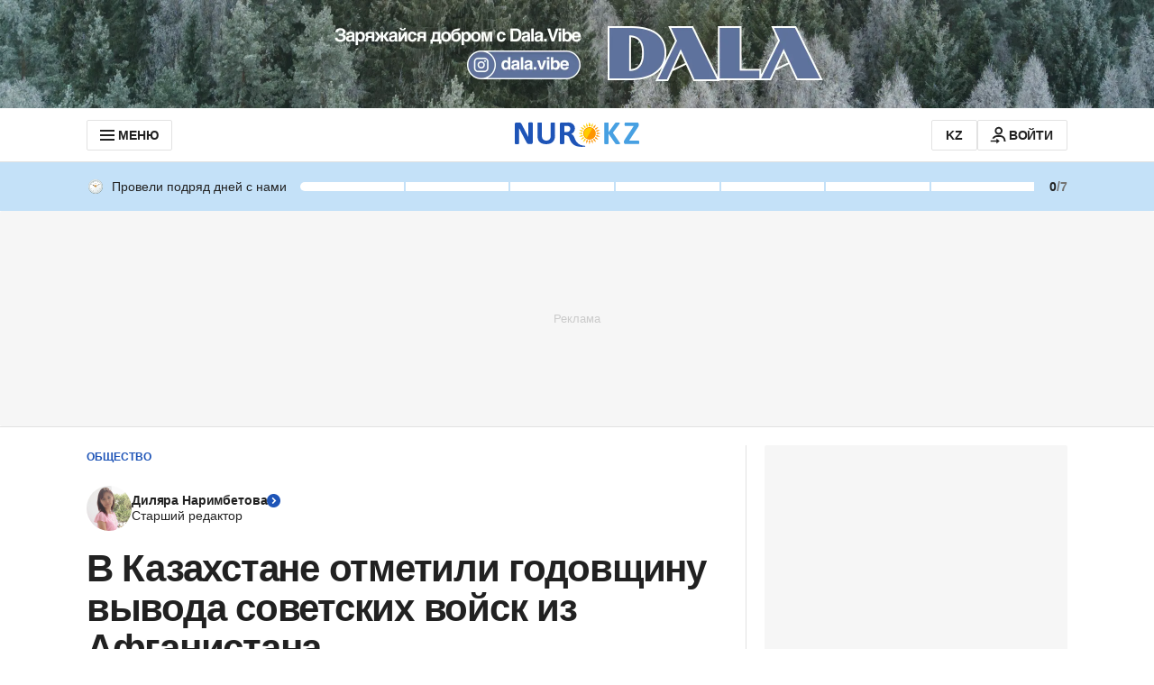

--- FILE ---
content_type: text/html; charset=utf-8
request_url: https://www.google.com/recaptcha/api2/aframe
body_size: 267
content:
<!DOCTYPE HTML><html><head><meta http-equiv="content-type" content="text/html; charset=UTF-8"></head><body><script nonce="evYp93uXHTQ3rLniXIx2mA">/** Anti-fraud and anti-abuse applications only. See google.com/recaptcha */ try{var clients={'sodar':'https://pagead2.googlesyndication.com/pagead/sodar?'};window.addEventListener("message",function(a){try{if(a.source===window.parent){var b=JSON.parse(a.data);var c=clients[b['id']];if(c){var d=document.createElement('img');d.src=c+b['params']+'&rc='+(localStorage.getItem("rc::a")?sessionStorage.getItem("rc::b"):"");window.document.body.appendChild(d);sessionStorage.setItem("rc::e",parseInt(sessionStorage.getItem("rc::e")||0)+1);localStorage.setItem("rc::h",'1769904464704');}}}catch(b){}});window.parent.postMessage("_grecaptcha_ready", "*");}catch(b){}</script></body></html>